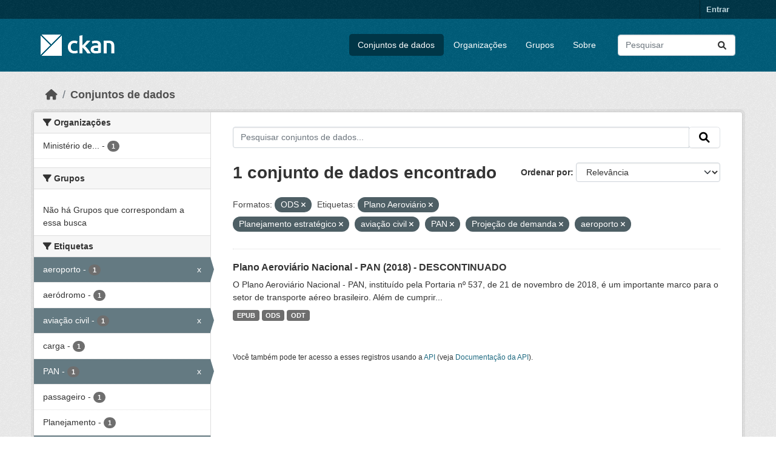

--- FILE ---
content_type: text/html; charset=utf-8
request_url: https://dados.transportes.gov.br/dataset?res_format=ODS&tags=Plano+Aerovi%C3%A1rio&tags=Planejamento+estrat%C3%A9gico&tags=avia%C3%A7%C3%A3o+civil&tags=PAN&tags=Proje%C3%A7%C3%A3o+de+demanda&_tags_limit=0&tags=aeroporto
body_size: 7321
content:
<!DOCTYPE html>
<!--[if IE 9]> <html lang="pt_BR" class="ie9"> <![endif]-->
<!--[if gt IE 8]><!--> <html lang="pt_BR"  > <!--<![endif]-->
  <head>
    <meta charset="utf-8" />
      <meta name="csrf_field_name" content="_csrf_token" />
      <meta name="_csrf_token" content="IjhjMGI1YmRmN2VkYmMzMDhmYjg3YjFlZGJiODE3YWMxMWJjYjE0OTYi.aXSa-A.0oo0I5WfDHAtk7bnzH--GR1Eyew" />

      <meta name="generator" content="ckan 2.10.4" />
      <meta name="viewport" content="width=device-width, initial-scale=1.0">
    <title>Conjunto de dados - Ministério da Infraestrutura</title>

    
    <link rel="shortcut icon" href="/base/images/ckan.ico" />
    
  
      
      
      
    
  


    
      
      
    

    
    <link href="/webassets/base/1c87a999_main.css" rel="stylesheet"/>
<link href="/webassets/ckanext-activity/6ac15be0_activity.css" rel="stylesheet"/>
    
  </head>

  
  <body data-site-root="https://dados.transportes.gov.br/" data-locale-root="https://dados.transportes.gov.br/" >

    
    <div class="visually-hidden-focusable"><a href="#content">Skip to main content</a></div>
  

  
    

 
<div class="account-masthead">
  <div class="container">
     
    <nav class="account not-authed" aria-label="Account">
      <ul class="list-unstyled">
        
        <li><a href="/user/login">Entrar</a></li>
         
      </ul>
    </nav>
     
  </div>
</div>

<header class="masthead">
  <div class="container">
      
    <nav class="navbar navbar-expand-lg navbar-light">
      <hgroup class="header-image navbar-left">

      
      
      <a class="logo" href="/">
        <img src="/base/images/ckan-logo.png" alt="Ministério da Infraestrutura"
          title="Ministério da Infraestrutura" />
      </a>
      
      

       </hgroup>
      <button class="navbar-toggler" type="button" data-bs-toggle="collapse" data-bs-target="#main-navigation-toggle"
        aria-controls="main-navigation-toggle" aria-expanded="false" aria-label="Toggle navigation">
        <span class="fa fa-bars text-white"></span>
      </button>

      <div class="main-navbar collapse navbar-collapse" id="main-navigation-toggle">
        <ul class="navbar-nav ms-auto mb-2 mb-lg-0">
          
            
              
              

		          <li class="active"><a href="/dataset/">Conjuntos de dados</a></li><li><a href="/organization/">Organizações</a></li><li><a href="/group/">Grupos</a></li><li><a href="/about">Sobre</a></li>
	          
          </ul>

      
      
          <form class="d-flex site-search" action="/dataset/" method="get">
              <label class="d-none" for="field-sitewide-search">Search Datasets...</label>
              <input id="field-sitewide-search" class="form-control me-2"  type="text" name="q" placeholder="Pesquisar" aria-label="Pesquisar conjuntos de dados..."/>
              <button class="btn" type="submit" aria-label="Submit"><i class="fa fa-search"></i></button>
          </form>
      
      </div>
    </nav>
  </div>
</header>

  
    <div class="main">
      <div id="content" class="container">
        
          
            <div class="flash-messages">
              
                
              
            </div>
          

          
            <div class="toolbar" role="navigation" aria-label="Breadcrumb">
              
                
                  <ol class="breadcrumb">
                    
<li class="home"><a href="/" aria-label="Início"><i class="fa fa-home"></i><span> Início</span></a></li>
                    
  <li class="active"><a href="/dataset/">Conjuntos de dados</a></li>

                  </ol>
                
              
            </div>
          

          <div class="row wrapper">
            
            
            

            
              <aside class="secondary col-md-3">
                
                
  <div class="filters">
    <div>
      
        

    
    
	
	    
		<section class="module module-narrow module-shallow">
		    
			<h2 class="module-heading">
			    <i class="fa fa-filter"></i>
			    Organizações
			</h2>
		    
		    
			
			    
				<nav aria-label="Organizações">
				    <ul class="list-unstyled nav nav-simple nav-facet">
					
					    
					    
					    
					    
					    <li class="nav-item ">
						<a href="/dataset/?res_format=ODS&amp;tags=Plano+Aerovi%C3%A1rio&amp;tags=Planejamento+estrat%C3%A9gico&amp;tags=avia%C3%A7%C3%A3o+civil&amp;tags=PAN&amp;tags=Proje%C3%A7%C3%A3o+de+demanda&amp;tags=aeroporto&amp;_tags_limit=0&amp;organization=mpor" title="Ministério de Portos e Aeroportos">
						    <span class="item-label">Ministério de...</span>
						    <span class="hidden separator"> - </span>
						    <span class="item-count badge">1</span>
							
						</a>
					    </li>
					
				    </ul>
				</nav>

				<p class="module-footer">
				    
					
				    
				</p>
			    
			
		    
		</section>
	    
	
    

      
        

    
    
	
	    
		<section class="module module-narrow module-shallow">
		    
			<h2 class="module-heading">
			    <i class="fa fa-filter"></i>
			    Grupos
			</h2>
		    
		    
			
			    
				<p class="module-content empty">Não há Grupos que correspondam a essa busca</p>
			    
			
		    
		</section>
	    
	
    

      
        

    
    
	
	    
		<section class="module module-narrow module-shallow">
		    
			<h2 class="module-heading">
			    <i class="fa fa-filter"></i>
			    Etiquetas
			</h2>
		    
		    
			
			    
				<nav aria-label="Etiquetas">
				    <ul class="list-unstyled nav nav-simple nav-facet">
					
					    
					    
					    
					    
					    <li class="nav-item  active">
						<a href="/dataset/?res_format=ODS&amp;tags=Plano+Aerovi%C3%A1rio&amp;tags=Planejamento+estrat%C3%A9gico&amp;tags=avia%C3%A7%C3%A3o+civil&amp;tags=PAN&amp;tags=Proje%C3%A7%C3%A3o+de+demanda&amp;_tags_limit=0" title="">
						    <span class="item-label">aeroporto</span>
						    <span class="hidden separator"> - </span>
						    <span class="item-count badge">1</span>
							<span class="facet-close">x</span>
						</a>
					    </li>
					
					    
					    
					    
					    
					    <li class="nav-item ">
						<a href="/dataset/?res_format=ODS&amp;tags=Plano+Aerovi%C3%A1rio&amp;tags=Planejamento+estrat%C3%A9gico&amp;tags=avia%C3%A7%C3%A3o+civil&amp;tags=PAN&amp;tags=Proje%C3%A7%C3%A3o+de+demanda&amp;tags=aeroporto&amp;_tags_limit=0&amp;tags=aer%C3%B3dromo" title="">
						    <span class="item-label">aeródromo</span>
						    <span class="hidden separator"> - </span>
						    <span class="item-count badge">1</span>
							
						</a>
					    </li>
					
					    
					    
					    
					    
					    <li class="nav-item  active">
						<a href="/dataset/?res_format=ODS&amp;tags=Plano+Aerovi%C3%A1rio&amp;tags=Planejamento+estrat%C3%A9gico&amp;tags=PAN&amp;tags=Proje%C3%A7%C3%A3o+de+demanda&amp;tags=aeroporto&amp;_tags_limit=0" title="">
						    <span class="item-label">aviação civil</span>
						    <span class="hidden separator"> - </span>
						    <span class="item-count badge">1</span>
							<span class="facet-close">x</span>
						</a>
					    </li>
					
					    
					    
					    
					    
					    <li class="nav-item ">
						<a href="/dataset/?res_format=ODS&amp;tags=Plano+Aerovi%C3%A1rio&amp;tags=Planejamento+estrat%C3%A9gico&amp;tags=avia%C3%A7%C3%A3o+civil&amp;tags=PAN&amp;tags=Proje%C3%A7%C3%A3o+de+demanda&amp;tags=aeroporto&amp;_tags_limit=0&amp;tags=carga" title="">
						    <span class="item-label">carga</span>
						    <span class="hidden separator"> - </span>
						    <span class="item-count badge">1</span>
							
						</a>
					    </li>
					
					    
					    
					    
					    
					    <li class="nav-item  active">
						<a href="/dataset/?res_format=ODS&amp;tags=Plano+Aerovi%C3%A1rio&amp;tags=Planejamento+estrat%C3%A9gico&amp;tags=avia%C3%A7%C3%A3o+civil&amp;tags=Proje%C3%A7%C3%A3o+de+demanda&amp;tags=aeroporto&amp;_tags_limit=0" title="">
						    <span class="item-label">PAN</span>
						    <span class="hidden separator"> - </span>
						    <span class="item-count badge">1</span>
							<span class="facet-close">x</span>
						</a>
					    </li>
					
					    
					    
					    
					    
					    <li class="nav-item ">
						<a href="/dataset/?res_format=ODS&amp;tags=Plano+Aerovi%C3%A1rio&amp;tags=Planejamento+estrat%C3%A9gico&amp;tags=avia%C3%A7%C3%A3o+civil&amp;tags=PAN&amp;tags=Proje%C3%A7%C3%A3o+de+demanda&amp;tags=aeroporto&amp;_tags_limit=0&amp;tags=passageiro" title="">
						    <span class="item-label">passageiro</span>
						    <span class="hidden separator"> - </span>
						    <span class="item-count badge">1</span>
							
						</a>
					    </li>
					
					    
					    
					    
					    
					    <li class="nav-item ">
						<a href="/dataset/?res_format=ODS&amp;tags=Plano+Aerovi%C3%A1rio&amp;tags=Planejamento+estrat%C3%A9gico&amp;tags=avia%C3%A7%C3%A3o+civil&amp;tags=PAN&amp;tags=Proje%C3%A7%C3%A3o+de+demanda&amp;tags=aeroporto&amp;_tags_limit=0&amp;tags=Planejamento" title="">
						    <span class="item-label">Planejamento</span>
						    <span class="hidden separator"> - </span>
						    <span class="item-count badge">1</span>
							
						</a>
					    </li>
					
					    
					    
					    
					    
					    <li class="nav-item  active">
						<a href="/dataset/?res_format=ODS&amp;tags=Plano+Aerovi%C3%A1rio&amp;tags=avia%C3%A7%C3%A3o+civil&amp;tags=PAN&amp;tags=Proje%C3%A7%C3%A3o+de+demanda&amp;tags=aeroporto&amp;_tags_limit=0" title="">
						    <span class="item-label">Planejamento estratégico</span>
						    <span class="hidden separator"> - </span>
						    <span class="item-count badge">1</span>
							<span class="facet-close">x</span>
						</a>
					    </li>
					
					    
					    
					    
					    
					    <li class="nav-item  active">
						<a href="/dataset/?res_format=ODS&amp;tags=Planejamento+estrat%C3%A9gico&amp;tags=avia%C3%A7%C3%A3o+civil&amp;tags=PAN&amp;tags=Proje%C3%A7%C3%A3o+de+demanda&amp;tags=aeroporto&amp;_tags_limit=0" title="">
						    <span class="item-label">Plano Aeroviário</span>
						    <span class="hidden separator"> - </span>
						    <span class="item-count badge">1</span>
							<span class="facet-close">x</span>
						</a>
					    </li>
					
					    
					    
					    
					    
					    <li class="nav-item ">
						<a href="/dataset/?res_format=ODS&amp;tags=Plano+Aerovi%C3%A1rio&amp;tags=Planejamento+estrat%C3%A9gico&amp;tags=avia%C3%A7%C3%A3o+civil&amp;tags=PAN&amp;tags=Proje%C3%A7%C3%A3o+de+demanda&amp;tags=aeroporto&amp;_tags_limit=0&amp;tags=Plano+Aerovi%C3%A1rio+Nacional" title="">
						    <span class="item-label">Plano Aeroviário Nacional</span>
						    <span class="hidden separator"> - </span>
						    <span class="item-count badge">1</span>
							
						</a>
					    </li>
					
					    
					    
					    
					    
					    <li class="nav-item  active">
						<a href="/dataset/?res_format=ODS&amp;tags=Plano+Aerovi%C3%A1rio&amp;tags=Planejamento+estrat%C3%A9gico&amp;tags=avia%C3%A7%C3%A3o+civil&amp;tags=PAN&amp;tags=aeroporto&amp;_tags_limit=0" title="">
						    <span class="item-label">Projeção de demanda</span>
						    <span class="hidden separator"> - </span>
						    <span class="item-count badge">1</span>
							<span class="facet-close">x</span>
						</a>
					    </li>
					
				    </ul>
				</nav>

				<p class="module-footer">
				    
					<a href="/dataset/?res_format=ODS&amp;tags=Plano+Aerovi%C3%A1rio&amp;tags=Planejamento+estrat%C3%A9gico&amp;tags=avia%C3%A7%C3%A3o+civil&amp;tags=PAN&amp;tags=Proje%C3%A7%C3%A3o+de+demanda&amp;tags=aeroporto" class="read-more">Mostrar somente Etiquetas popular</a>
				    
				</p>
			    
			
		    
		</section>
	    
	
    

      
        

    
    
	
	    
		<section class="module module-narrow module-shallow">
		    
			<h2 class="module-heading">
			    <i class="fa fa-filter"></i>
			    Formatos
			</h2>
		    
		    
			
			    
				<nav aria-label="Formatos">
				    <ul class="list-unstyled nav nav-simple nav-facet">
					
					    
					    
					    
					    
					    <li class="nav-item ">
						<a href="/dataset/?res_format=ODS&amp;tags=Plano+Aerovi%C3%A1rio&amp;tags=Planejamento+estrat%C3%A9gico&amp;tags=avia%C3%A7%C3%A3o+civil&amp;tags=PAN&amp;tags=Proje%C3%A7%C3%A3o+de+demanda&amp;tags=aeroporto&amp;_tags_limit=0&amp;res_format=EPUB" title="">
						    <span class="item-label">EPUB</span>
						    <span class="hidden separator"> - </span>
						    <span class="item-count badge">1</span>
							
						</a>
					    </li>
					
					    
					    
					    
					    
					    <li class="nav-item  active">
						<a href="/dataset/?tags=Plano+Aerovi%C3%A1rio&amp;tags=Planejamento+estrat%C3%A9gico&amp;tags=avia%C3%A7%C3%A3o+civil&amp;tags=PAN&amp;tags=Proje%C3%A7%C3%A3o+de+demanda&amp;tags=aeroporto&amp;_tags_limit=0" title="">
						    <span class="item-label">ODS</span>
						    <span class="hidden separator"> - </span>
						    <span class="item-count badge">1</span>
							<span class="facet-close">x</span>
						</a>
					    </li>
					
					    
					    
					    
					    
					    <li class="nav-item ">
						<a href="/dataset/?res_format=ODS&amp;tags=Plano+Aerovi%C3%A1rio&amp;tags=Planejamento+estrat%C3%A9gico&amp;tags=avia%C3%A7%C3%A3o+civil&amp;tags=PAN&amp;tags=Proje%C3%A7%C3%A3o+de+demanda&amp;tags=aeroporto&amp;_tags_limit=0&amp;res_format=ODT" title="">
						    <span class="item-label">ODT</span>
						    <span class="hidden separator"> - </span>
						    <span class="item-count badge">1</span>
							
						</a>
					    </li>
					
				    </ul>
				</nav>

				<p class="module-footer">
				    
					
				    
				</p>
			    
			
		    
		</section>
	    
	
    

      
        

    
    
	
	    
		<section class="module module-narrow module-shallow">
		    
			<h2 class="module-heading">
			    <i class="fa fa-filter"></i>
			    Licenças
			</h2>
		    
		    
			
			    
				<nav aria-label="Licenças">
				    <ul class="list-unstyled nav nav-simple nav-facet">
					
					    
					    
					    
					    
					    <li class="nav-item ">
						<a href="/dataset/?res_format=ODS&amp;tags=Plano+Aerovi%C3%A1rio&amp;tags=Planejamento+estrat%C3%A9gico&amp;tags=avia%C3%A7%C3%A3o+civil&amp;tags=PAN&amp;tags=Proje%C3%A7%C3%A3o+de+demanda&amp;tags=aeroporto&amp;_tags_limit=0&amp;license_id=other-pd" title="">
						    <span class="item-label">Outra (Domínio Público)</span>
						    <span class="hidden separator"> - </span>
						    <span class="item-count badge">1</span>
							
						</a>
					    </li>
					
				    </ul>
				</nav>

				<p class="module-footer">
				    
					
				    
				</p>
			    
			
		    
		</section>
	    
	
    

      
    </div>
    <a class="close no-text hide-filters"><i class="fa fa-times-circle"></i><span class="text">close</span></a>
  </div>

              </aside>
            

            
              <div class="primary col-md-9 col-xs-12" role="main">
                
                
  <section class="module">
    <div class="module-content">
      
        
      
      
        
        
        







<form id="dataset-search-form" class="search-form" method="get" data-module="select-switch">

  
    <div class="input-group search-input-group">
      <input aria-label="Pesquisar conjuntos de dados..." id="field-giant-search" type="text" class="form-control input-lg" name="q" value="" autocomplete="off" placeholder="Pesquisar conjuntos de dados...">
      
      <span class="input-group-btn">
        <button class="btn btn-default btn-lg" type="submit" value="search" aria-label="Submit">
          <i class="fa fa-search"></i>
        </button>
      </span>
      
    </div>
  

  
    <span>






<input type="hidden" name="res_format" value="ODS" />





<input type="hidden" name="tags" value="Plano Aeroviário" />





<input type="hidden" name="tags" value="Planejamento estratégico" />





<input type="hidden" name="tags" value="aviação civil" />





<input type="hidden" name="tags" value="PAN" />





<input type="hidden" name="tags" value="Projeção de demanda" />





<input type="hidden" name="tags" value="aeroporto" />



</span>
  

  
    
      <div class="form-group control-order-by">
        <label for="field-order-by">Ordenar por</label>
        <select id="field-order-by" name="sort" class="form-control form-select">
          
            
              <option value="score desc, metadata_modified desc" selected="selected">Relevância</option>
            
          
            
              <option value="title_string asc">Nome Crescente</option>
            
          
            
              <option value="title_string desc">Nome Descrescente</option>
            
          
            
              <option value="metadata_modified desc">Modificada pela última vez</option>
            
          
            
          
        </select>
        
        <button class="btn btn-default js-hide" type="submit">Ir</button>
        
      </div>
    
  

  
    
      <h1>

  
  
  
  

1 conjunto de dados encontrado</h1>
    
  

  
    
      <p class="filter-list">
        
          
          <span class="facet">Formatos:</span>
          
            <span class="filtered pill">ODS
              <a href="/dataset/?tags=Plano+Aerovi%C3%A1rio&amp;tags=Planejamento+estrat%C3%A9gico&amp;tags=avia%C3%A7%C3%A3o+civil&amp;tags=PAN&amp;tags=Proje%C3%A7%C3%A3o+de+demanda&amp;tags=aeroporto&amp;_tags_limit=0" class="remove" title="Remover"><i class="fa fa-times"></i></a>
            </span>
          
        
          
          <span class="facet">Etiquetas:</span>
          
            <span class="filtered pill">Plano Aeroviário
              <a href="/dataset/?res_format=ODS&amp;tags=Planejamento+estrat%C3%A9gico&amp;tags=avia%C3%A7%C3%A3o+civil&amp;tags=PAN&amp;tags=Proje%C3%A7%C3%A3o+de+demanda&amp;tags=aeroporto&amp;_tags_limit=0" class="remove" title="Remover"><i class="fa fa-times"></i></a>
            </span>
          
            <span class="filtered pill">Planejamento estratégico
              <a href="/dataset/?res_format=ODS&amp;tags=Plano+Aerovi%C3%A1rio&amp;tags=avia%C3%A7%C3%A3o+civil&amp;tags=PAN&amp;tags=Proje%C3%A7%C3%A3o+de+demanda&amp;tags=aeroporto&amp;_tags_limit=0" class="remove" title="Remover"><i class="fa fa-times"></i></a>
            </span>
          
            <span class="filtered pill">aviação civil
              <a href="/dataset/?res_format=ODS&amp;tags=Plano+Aerovi%C3%A1rio&amp;tags=Planejamento+estrat%C3%A9gico&amp;tags=PAN&amp;tags=Proje%C3%A7%C3%A3o+de+demanda&amp;tags=aeroporto&amp;_tags_limit=0" class="remove" title="Remover"><i class="fa fa-times"></i></a>
            </span>
          
            <span class="filtered pill">PAN
              <a href="/dataset/?res_format=ODS&amp;tags=Plano+Aerovi%C3%A1rio&amp;tags=Planejamento+estrat%C3%A9gico&amp;tags=avia%C3%A7%C3%A3o+civil&amp;tags=Proje%C3%A7%C3%A3o+de+demanda&amp;tags=aeroporto&amp;_tags_limit=0" class="remove" title="Remover"><i class="fa fa-times"></i></a>
            </span>
          
            <span class="filtered pill">Projeção de demanda
              <a href="/dataset/?res_format=ODS&amp;tags=Plano+Aerovi%C3%A1rio&amp;tags=Planejamento+estrat%C3%A9gico&amp;tags=avia%C3%A7%C3%A3o+civil&amp;tags=PAN&amp;tags=aeroporto&amp;_tags_limit=0" class="remove" title="Remover"><i class="fa fa-times"></i></a>
            </span>
          
            <span class="filtered pill">aeroporto
              <a href="/dataset/?res_format=ODS&amp;tags=Plano+Aerovi%C3%A1rio&amp;tags=Planejamento+estrat%C3%A9gico&amp;tags=avia%C3%A7%C3%A3o+civil&amp;tags=PAN&amp;tags=Proje%C3%A7%C3%A3o+de+demanda&amp;_tags_limit=0" class="remove" title="Remover"><i class="fa fa-times"></i></a>
            </span>
          
        
      </p>
      <a class="show-filters btn btn-default">Filtrar Resultados</a>
    
  

</form>




      
      
        

  
    <ul class="dataset-list list-unstyled">
    	
	      
	        




  <li class="dataset-item">
    
      <div class="dataset-content">
        
          <h2 class="dataset-heading">
            
              
            
            
    <a href="/dataset/plano-aeroviario-nacional-pan-2018" title="Plano Aeroviário Nacional - PAN (2018) - DESCONTINUADO">
      Plano Aeroviário Nacional - PAN (2018) - DESCONTINUADO
    </a>
            
            
              
              
            
          </h2>
        
        
          
            <div>O Plano Aeroviário Nacional - PAN, instituído pela Portaria nº 537, de 21 de novembro de 2018, é um importante marco para o setor de transporte aéreo brasileiro. Além de cumprir...</div>
          
        
      </div>
      
        
          
            <ul class="dataset-resources list-unstyled">
              
                
                <li>
                  <a href="/dataset/plano-aeroviario-nacional-pan-2018" class="badge badge-default" data-format="epub">EPUB</a>
                </li>
                
                <li>
                  <a href="/dataset/plano-aeroviario-nacional-pan-2018" class="badge badge-default" data-format="ods">ODS</a>
                </li>
                
                <li>
                  <a href="/dataset/plano-aeroviario-nacional-pan-2018" class="badge badge-default" data-format="odt">ODT</a>
                </li>
                
              
            </ul>
          
        
      
    
  </li>

	      
	    
    </ul>
  

      
    </div>

    
      
    
  </section>

  
    <section class="module">
      <div class="module-content">
        
          <small>
            
            
            
           Você também pode ter acesso a esses registros usando a <a href="/api/3">API</a> (veja <a href="http://docs.ckan.org/en/2.10/api/">Documentação da API</a>). 
          </small>
        
      </div>
    </section>
  

              </div>
            
          </div>
        
      </div>
    </div>
  
    <footer class="site-footer">
  <div class="container">
    
    <div class="row">
      <div class="col-md-8 footer-links">
        
          <ul class="list-unstyled">
            
              <li><a href="/about">Sobre Ministério da Infraestrutura</a></li>
            
          </ul>
          <ul class="list-unstyled">
            
              
              <li><a href="http://docs.ckan.org/en/2.10/api/">API do CKAN</a></li>
              <li><a href="http://www.ckan.org/">Associação CKAN</a></li>
              <li><a href="http://www.opendefinition.org/okd/"><img src="/base/images/od_80x15_blue.png" alt="Open Data"></a></li>
            
          </ul>
        
      </div>
      <div class="col-md-4 attribution">
        
          <p><strong>Impulsionado por</strong> <a class="hide-text ckan-footer-logo" href="http://ckan.org">CKAN</a></p>
        
        
          
<form class="lang-select" action="/util/redirect" data-module="select-switch" method="POST">
  
<input type="hidden" name="_csrf_token" value="IjhjMGI1YmRmN2VkYmMzMDhmYjg3YjFlZGJiODE3YWMxMWJjYjE0OTYi.aXSa-A.0oo0I5WfDHAtk7bnzH--GR1Eyew"/> 
  <div class="form-group">
    <label for="field-lang-select">Idioma</label>
    <select id="field-lang-select" name="url" data-module="autocomplete" data-module-dropdown-class="lang-dropdown" data-module-container-class="lang-container">
      
        <option value="/pt_BR/dataset?res_format=ODS&amp;tags=Plano+Aerovi%C3%A1rio&amp;tags=Planejamento+estrat%C3%A9gico&amp;tags=avia%C3%A7%C3%A3o+civil&amp;tags=PAN&amp;tags=Proje%C3%A7%C3%A3o+de+demanda&amp;_tags_limit=0&amp;tags=aeroporto" selected="selected">
          português (Brasil)
        </option>
      
        <option value="/en/dataset?res_format=ODS&amp;tags=Plano+Aerovi%C3%A1rio&amp;tags=Planejamento+estrat%C3%A9gico&amp;tags=avia%C3%A7%C3%A3o+civil&amp;tags=PAN&amp;tags=Proje%C3%A7%C3%A3o+de+demanda&amp;_tags_limit=0&amp;tags=aeroporto" >
          English
        </option>
      
        <option value="/es/dataset?res_format=ODS&amp;tags=Plano+Aerovi%C3%A1rio&amp;tags=Planejamento+estrat%C3%A9gico&amp;tags=avia%C3%A7%C3%A3o+civil&amp;tags=PAN&amp;tags=Proje%C3%A7%C3%A3o+de+demanda&amp;_tags_limit=0&amp;tags=aeroporto" >
          español
        </option>
      
        <option value="/fr/dataset?res_format=ODS&amp;tags=Plano+Aerovi%C3%A1rio&amp;tags=Planejamento+estrat%C3%A9gico&amp;tags=avia%C3%A7%C3%A3o+civil&amp;tags=PAN&amp;tags=Proje%C3%A7%C3%A3o+de+demanda&amp;_tags_limit=0&amp;tags=aeroporto" >
          français
        </option>
      
        <option value="/ro/dataset?res_format=ODS&amp;tags=Plano+Aerovi%C3%A1rio&amp;tags=Planejamento+estrat%C3%A9gico&amp;tags=avia%C3%A7%C3%A3o+civil&amp;tags=PAN&amp;tags=Proje%C3%A7%C3%A3o+de+demanda&amp;_tags_limit=0&amp;tags=aeroporto" >
          română
        </option>
      
        <option value="/sq/dataset?res_format=ODS&amp;tags=Plano+Aerovi%C3%A1rio&amp;tags=Planejamento+estrat%C3%A9gico&amp;tags=avia%C3%A7%C3%A3o+civil&amp;tags=PAN&amp;tags=Proje%C3%A7%C3%A3o+de+demanda&amp;_tags_limit=0&amp;tags=aeroporto" >
          shqip
        </option>
      
        <option value="/bs/dataset?res_format=ODS&amp;tags=Plano+Aerovi%C3%A1rio&amp;tags=Planejamento+estrat%C3%A9gico&amp;tags=avia%C3%A7%C3%A3o+civil&amp;tags=PAN&amp;tags=Proje%C3%A7%C3%A3o+de+demanda&amp;_tags_limit=0&amp;tags=aeroporto" >
          bosanski
        </option>
      
        <option value="/gl/dataset?res_format=ODS&amp;tags=Plano+Aerovi%C3%A1rio&amp;tags=Planejamento+estrat%C3%A9gico&amp;tags=avia%C3%A7%C3%A3o+civil&amp;tags=PAN&amp;tags=Proje%C3%A7%C3%A3o+de+demanda&amp;_tags_limit=0&amp;tags=aeroporto" >
          galego
        </option>
      
        <option value="/pt_PT/dataset?res_format=ODS&amp;tags=Plano+Aerovi%C3%A1rio&amp;tags=Planejamento+estrat%C3%A9gico&amp;tags=avia%C3%A7%C3%A3o+civil&amp;tags=PAN&amp;tags=Proje%C3%A7%C3%A3o+de+demanda&amp;_tags_limit=0&amp;tags=aeroporto" >
          português (Portugal)
        </option>
      
        <option value="/zh_Hans_CN/dataset?res_format=ODS&amp;tags=Plano+Aerovi%C3%A1rio&amp;tags=Planejamento+estrat%C3%A9gico&amp;tags=avia%C3%A7%C3%A3o+civil&amp;tags=PAN&amp;tags=Proje%C3%A7%C3%A3o+de+demanda&amp;_tags_limit=0&amp;tags=aeroporto" >
          中文 (简体, 中国)
        </option>
      
        <option value="/id/dataset?res_format=ODS&amp;tags=Plano+Aerovi%C3%A1rio&amp;tags=Planejamento+estrat%C3%A9gico&amp;tags=avia%C3%A7%C3%A3o+civil&amp;tags=PAN&amp;tags=Proje%C3%A7%C3%A3o+de+demanda&amp;_tags_limit=0&amp;tags=aeroporto" >
          Indonesia
        </option>
      
        <option value="/eu/dataset?res_format=ODS&amp;tags=Plano+Aerovi%C3%A1rio&amp;tags=Planejamento+estrat%C3%A9gico&amp;tags=avia%C3%A7%C3%A3o+civil&amp;tags=PAN&amp;tags=Proje%C3%A7%C3%A3o+de+demanda&amp;_tags_limit=0&amp;tags=aeroporto" >
          euskara
        </option>
      
        <option value="/mk/dataset?res_format=ODS&amp;tags=Plano+Aerovi%C3%A1rio&amp;tags=Planejamento+estrat%C3%A9gico&amp;tags=avia%C3%A7%C3%A3o+civil&amp;tags=PAN&amp;tags=Proje%C3%A7%C3%A3o+de+demanda&amp;_tags_limit=0&amp;tags=aeroporto" >
          македонски
        </option>
      
        <option value="/zh_Hant_TW/dataset?res_format=ODS&amp;tags=Plano+Aerovi%C3%A1rio&amp;tags=Planejamento+estrat%C3%A9gico&amp;tags=avia%C3%A7%C3%A3o+civil&amp;tags=PAN&amp;tags=Proje%C3%A7%C3%A3o+de+demanda&amp;_tags_limit=0&amp;tags=aeroporto" >
          中文 (繁體, 台灣)
        </option>
      
        <option value="/fa_IR/dataset?res_format=ODS&amp;tags=Plano+Aerovi%C3%A1rio&amp;tags=Planejamento+estrat%C3%A9gico&amp;tags=avia%C3%A7%C3%A3o+civil&amp;tags=PAN&amp;tags=Proje%C3%A7%C3%A3o+de+demanda&amp;_tags_limit=0&amp;tags=aeroporto" >
          فارسی (ایران)
        </option>
      
        <option value="/vi/dataset?res_format=ODS&amp;tags=Plano+Aerovi%C3%A1rio&amp;tags=Planejamento+estrat%C3%A9gico&amp;tags=avia%C3%A7%C3%A3o+civil&amp;tags=PAN&amp;tags=Proje%C3%A7%C3%A3o+de+demanda&amp;_tags_limit=0&amp;tags=aeroporto" >
          Tiếng Việt
        </option>
      
        <option value="/da_DK/dataset?res_format=ODS&amp;tags=Plano+Aerovi%C3%A1rio&amp;tags=Planejamento+estrat%C3%A9gico&amp;tags=avia%C3%A7%C3%A3o+civil&amp;tags=PAN&amp;tags=Proje%C3%A7%C3%A3o+de+demanda&amp;_tags_limit=0&amp;tags=aeroporto" >
          dansk (Danmark)
        </option>
      
        <option value="/lt/dataset?res_format=ODS&amp;tags=Plano+Aerovi%C3%A1rio&amp;tags=Planejamento+estrat%C3%A9gico&amp;tags=avia%C3%A7%C3%A3o+civil&amp;tags=PAN&amp;tags=Proje%C3%A7%C3%A3o+de+demanda&amp;_tags_limit=0&amp;tags=aeroporto" >
          lietuvių
        </option>
      
        <option value="/mn_MN/dataset?res_format=ODS&amp;tags=Plano+Aerovi%C3%A1rio&amp;tags=Planejamento+estrat%C3%A9gico&amp;tags=avia%C3%A7%C3%A3o+civil&amp;tags=PAN&amp;tags=Proje%C3%A7%C3%A3o+de+demanda&amp;_tags_limit=0&amp;tags=aeroporto" >
          монгол (Монгол)
        </option>
      
        <option value="/cs_CZ/dataset?res_format=ODS&amp;tags=Plano+Aerovi%C3%A1rio&amp;tags=Planejamento+estrat%C3%A9gico&amp;tags=avia%C3%A7%C3%A3o+civil&amp;tags=PAN&amp;tags=Proje%C3%A7%C3%A3o+de+demanda&amp;_tags_limit=0&amp;tags=aeroporto" >
          čeština (Česko)
        </option>
      
        <option value="/sk/dataset?res_format=ODS&amp;tags=Plano+Aerovi%C3%A1rio&amp;tags=Planejamento+estrat%C3%A9gico&amp;tags=avia%C3%A7%C3%A3o+civil&amp;tags=PAN&amp;tags=Proje%C3%A7%C3%A3o+de+demanda&amp;_tags_limit=0&amp;tags=aeroporto" >
          slovenčina
        </option>
      
        <option value="/sv/dataset?res_format=ODS&amp;tags=Plano+Aerovi%C3%A1rio&amp;tags=Planejamento+estrat%C3%A9gico&amp;tags=avia%C3%A7%C3%A3o+civil&amp;tags=PAN&amp;tags=Proje%C3%A7%C3%A3o+de+demanda&amp;_tags_limit=0&amp;tags=aeroporto" >
          svenska
        </option>
      
        <option value="/en_AU/dataset?res_format=ODS&amp;tags=Plano+Aerovi%C3%A1rio&amp;tags=Planejamento+estrat%C3%A9gico&amp;tags=avia%C3%A7%C3%A3o+civil&amp;tags=PAN&amp;tags=Proje%C3%A7%C3%A3o+de+demanda&amp;_tags_limit=0&amp;tags=aeroporto" >
          English (Australia)
        </option>
      
        <option value="/hu/dataset?res_format=ODS&amp;tags=Plano+Aerovi%C3%A1rio&amp;tags=Planejamento+estrat%C3%A9gico&amp;tags=avia%C3%A7%C3%A3o+civil&amp;tags=PAN&amp;tags=Proje%C3%A7%C3%A3o+de+demanda&amp;_tags_limit=0&amp;tags=aeroporto" >
          magyar
        </option>
      
        <option value="/pl/dataset?res_format=ODS&amp;tags=Plano+Aerovi%C3%A1rio&amp;tags=Planejamento+estrat%C3%A9gico&amp;tags=avia%C3%A7%C3%A3o+civil&amp;tags=PAN&amp;tags=Proje%C3%A7%C3%A3o+de+demanda&amp;_tags_limit=0&amp;tags=aeroporto" >
          polski
        </option>
      
        <option value="/nb_NO/dataset?res_format=ODS&amp;tags=Plano+Aerovi%C3%A1rio&amp;tags=Planejamento+estrat%C3%A9gico&amp;tags=avia%C3%A7%C3%A3o+civil&amp;tags=PAN&amp;tags=Proje%C3%A7%C3%A3o+de+demanda&amp;_tags_limit=0&amp;tags=aeroporto" >
          norsk bokmål (Norge)
        </option>
      
        <option value="/no/dataset?res_format=ODS&amp;tags=Plano+Aerovi%C3%A1rio&amp;tags=Planejamento+estrat%C3%A9gico&amp;tags=avia%C3%A7%C3%A3o+civil&amp;tags=PAN&amp;tags=Proje%C3%A7%C3%A3o+de+demanda&amp;_tags_limit=0&amp;tags=aeroporto" >
          norsk
        </option>
      
        <option value="/uk_UA/dataset?res_format=ODS&amp;tags=Plano+Aerovi%C3%A1rio&amp;tags=Planejamento+estrat%C3%A9gico&amp;tags=avia%C3%A7%C3%A3o+civil&amp;tags=PAN&amp;tags=Proje%C3%A7%C3%A3o+de+demanda&amp;_tags_limit=0&amp;tags=aeroporto" >
          українська (Україна)
        </option>
      
        <option value="/sr_Latn/dataset?res_format=ODS&amp;tags=Plano+Aerovi%C3%A1rio&amp;tags=Planejamento+estrat%C3%A9gico&amp;tags=avia%C3%A7%C3%A3o+civil&amp;tags=PAN&amp;tags=Proje%C3%A7%C3%A3o+de+demanda&amp;_tags_limit=0&amp;tags=aeroporto" >
          srpski (latinica)
        </option>
      
        <option value="/he/dataset?res_format=ODS&amp;tags=Plano+Aerovi%C3%A1rio&amp;tags=Planejamento+estrat%C3%A9gico&amp;tags=avia%C3%A7%C3%A3o+civil&amp;tags=PAN&amp;tags=Proje%C3%A7%C3%A3o+de+demanda&amp;_tags_limit=0&amp;tags=aeroporto" >
          עברית
        </option>
      
        <option value="/km/dataset?res_format=ODS&amp;tags=Plano+Aerovi%C3%A1rio&amp;tags=Planejamento+estrat%C3%A9gico&amp;tags=avia%C3%A7%C3%A3o+civil&amp;tags=PAN&amp;tags=Proje%C3%A7%C3%A3o+de+demanda&amp;_tags_limit=0&amp;tags=aeroporto" >
          ខ្មែរ
        </option>
      
        <option value="/lv/dataset?res_format=ODS&amp;tags=Plano+Aerovi%C3%A1rio&amp;tags=Planejamento+estrat%C3%A9gico&amp;tags=avia%C3%A7%C3%A3o+civil&amp;tags=PAN&amp;tags=Proje%C3%A7%C3%A3o+de+demanda&amp;_tags_limit=0&amp;tags=aeroporto" >
          latviešu
        </option>
      
        <option value="/el/dataset?res_format=ODS&amp;tags=Plano+Aerovi%C3%A1rio&amp;tags=Planejamento+estrat%C3%A9gico&amp;tags=avia%C3%A7%C3%A3o+civil&amp;tags=PAN&amp;tags=Proje%C3%A7%C3%A3o+de+demanda&amp;_tags_limit=0&amp;tags=aeroporto" >
          Ελληνικά
        </option>
      
        <option value="/sl/dataset?res_format=ODS&amp;tags=Plano+Aerovi%C3%A1rio&amp;tags=Planejamento+estrat%C3%A9gico&amp;tags=avia%C3%A7%C3%A3o+civil&amp;tags=PAN&amp;tags=Proje%C3%A7%C3%A3o+de+demanda&amp;_tags_limit=0&amp;tags=aeroporto" >
          slovenščina
        </option>
      
        <option value="/nl/dataset?res_format=ODS&amp;tags=Plano+Aerovi%C3%A1rio&amp;tags=Planejamento+estrat%C3%A9gico&amp;tags=avia%C3%A7%C3%A3o+civil&amp;tags=PAN&amp;tags=Proje%C3%A7%C3%A3o+de+demanda&amp;_tags_limit=0&amp;tags=aeroporto" >
          Nederlands
        </option>
      
        <option value="/de/dataset?res_format=ODS&amp;tags=Plano+Aerovi%C3%A1rio&amp;tags=Planejamento+estrat%C3%A9gico&amp;tags=avia%C3%A7%C3%A3o+civil&amp;tags=PAN&amp;tags=Proje%C3%A7%C3%A3o+de+demanda&amp;_tags_limit=0&amp;tags=aeroporto" >
          Deutsch
        </option>
      
        <option value="/am/dataset?res_format=ODS&amp;tags=Plano+Aerovi%C3%A1rio&amp;tags=Planejamento+estrat%C3%A9gico&amp;tags=avia%C3%A7%C3%A3o+civil&amp;tags=PAN&amp;tags=Proje%C3%A7%C3%A3o+de+demanda&amp;_tags_limit=0&amp;tags=aeroporto" >
          አማርኛ
        </option>
      
        <option value="/ne/dataset?res_format=ODS&amp;tags=Plano+Aerovi%C3%A1rio&amp;tags=Planejamento+estrat%C3%A9gico&amp;tags=avia%C3%A7%C3%A3o+civil&amp;tags=PAN&amp;tags=Proje%C3%A7%C3%A3o+de+demanda&amp;_tags_limit=0&amp;tags=aeroporto" >
          नेपाली
        </option>
      
        <option value="/it/dataset?res_format=ODS&amp;tags=Plano+Aerovi%C3%A1rio&amp;tags=Planejamento+estrat%C3%A9gico&amp;tags=avia%C3%A7%C3%A3o+civil&amp;tags=PAN&amp;tags=Proje%C3%A7%C3%A3o+de+demanda&amp;_tags_limit=0&amp;tags=aeroporto" >
          italiano
        </option>
      
        <option value="/ru/dataset?res_format=ODS&amp;tags=Plano+Aerovi%C3%A1rio&amp;tags=Planejamento+estrat%C3%A9gico&amp;tags=avia%C3%A7%C3%A3o+civil&amp;tags=PAN&amp;tags=Proje%C3%A7%C3%A3o+de+demanda&amp;_tags_limit=0&amp;tags=aeroporto" >
          русский
        </option>
      
        <option value="/ja/dataset?res_format=ODS&amp;tags=Plano+Aerovi%C3%A1rio&amp;tags=Planejamento+estrat%C3%A9gico&amp;tags=avia%C3%A7%C3%A3o+civil&amp;tags=PAN&amp;tags=Proje%C3%A7%C3%A3o+de+demanda&amp;_tags_limit=0&amp;tags=aeroporto" >
          日本語
        </option>
      
        <option value="/es_AR/dataset?res_format=ODS&amp;tags=Plano+Aerovi%C3%A1rio&amp;tags=Planejamento+estrat%C3%A9gico&amp;tags=avia%C3%A7%C3%A3o+civil&amp;tags=PAN&amp;tags=Proje%C3%A7%C3%A3o+de+demanda&amp;_tags_limit=0&amp;tags=aeroporto" >
          español (Argentina)
        </option>
      
        <option value="/tl/dataset?res_format=ODS&amp;tags=Plano+Aerovi%C3%A1rio&amp;tags=Planejamento+estrat%C3%A9gico&amp;tags=avia%C3%A7%C3%A3o+civil&amp;tags=PAN&amp;tags=Proje%C3%A7%C3%A3o+de+demanda&amp;_tags_limit=0&amp;tags=aeroporto" >
          Filipino (Pilipinas)
        </option>
      
        <option value="/th/dataset?res_format=ODS&amp;tags=Plano+Aerovi%C3%A1rio&amp;tags=Planejamento+estrat%C3%A9gico&amp;tags=avia%C3%A7%C3%A3o+civil&amp;tags=PAN&amp;tags=Proje%C3%A7%C3%A3o+de+demanda&amp;_tags_limit=0&amp;tags=aeroporto" >
          ไทย
        </option>
      
        <option value="/my_MM/dataset?res_format=ODS&amp;tags=Plano+Aerovi%C3%A1rio&amp;tags=Planejamento+estrat%C3%A9gico&amp;tags=avia%C3%A7%C3%A3o+civil&amp;tags=PAN&amp;tags=Proje%C3%A7%C3%A3o+de+demanda&amp;_tags_limit=0&amp;tags=aeroporto" >
          မြန်မာ (မြန်မာ)
        </option>
      
        <option value="/ar/dataset?res_format=ODS&amp;tags=Plano+Aerovi%C3%A1rio&amp;tags=Planejamento+estrat%C3%A9gico&amp;tags=avia%C3%A7%C3%A3o+civil&amp;tags=PAN&amp;tags=Proje%C3%A7%C3%A3o+de+demanda&amp;_tags_limit=0&amp;tags=aeroporto" >
          العربية
        </option>
      
        <option value="/ko_KR/dataset?res_format=ODS&amp;tags=Plano+Aerovi%C3%A1rio&amp;tags=Planejamento+estrat%C3%A9gico&amp;tags=avia%C3%A7%C3%A3o+civil&amp;tags=PAN&amp;tags=Proje%C3%A7%C3%A3o+de+demanda&amp;_tags_limit=0&amp;tags=aeroporto" >
          한국어 (대한민국)
        </option>
      
        <option value="/is/dataset?res_format=ODS&amp;tags=Plano+Aerovi%C3%A1rio&amp;tags=Planejamento+estrat%C3%A9gico&amp;tags=avia%C3%A7%C3%A3o+civil&amp;tags=PAN&amp;tags=Proje%C3%A7%C3%A3o+de+demanda&amp;_tags_limit=0&amp;tags=aeroporto" >
          íslenska
        </option>
      
        <option value="/uk/dataset?res_format=ODS&amp;tags=Plano+Aerovi%C3%A1rio&amp;tags=Planejamento+estrat%C3%A9gico&amp;tags=avia%C3%A7%C3%A3o+civil&amp;tags=PAN&amp;tags=Proje%C3%A7%C3%A3o+de+demanda&amp;_tags_limit=0&amp;tags=aeroporto" >
          українська
        </option>
      
        <option value="/hr/dataset?res_format=ODS&amp;tags=Plano+Aerovi%C3%A1rio&amp;tags=Planejamento+estrat%C3%A9gico&amp;tags=avia%C3%A7%C3%A3o+civil&amp;tags=PAN&amp;tags=Proje%C3%A7%C3%A3o+de+demanda&amp;_tags_limit=0&amp;tags=aeroporto" >
          hrvatski
        </option>
      
        <option value="/fi/dataset?res_format=ODS&amp;tags=Plano+Aerovi%C3%A1rio&amp;tags=Planejamento+estrat%C3%A9gico&amp;tags=avia%C3%A7%C3%A3o+civil&amp;tags=PAN&amp;tags=Proje%C3%A7%C3%A3o+de+demanda&amp;_tags_limit=0&amp;tags=aeroporto" >
          suomi
        </option>
      
        <option value="/tr/dataset?res_format=ODS&amp;tags=Plano+Aerovi%C3%A1rio&amp;tags=Planejamento+estrat%C3%A9gico&amp;tags=avia%C3%A7%C3%A3o+civil&amp;tags=PAN&amp;tags=Proje%C3%A7%C3%A3o+de+demanda&amp;_tags_limit=0&amp;tags=aeroporto" >
          Türkçe
        </option>
      
        <option value="/bg/dataset?res_format=ODS&amp;tags=Plano+Aerovi%C3%A1rio&amp;tags=Planejamento+estrat%C3%A9gico&amp;tags=avia%C3%A7%C3%A3o+civil&amp;tags=PAN&amp;tags=Proje%C3%A7%C3%A3o+de+demanda&amp;_tags_limit=0&amp;tags=aeroporto" >
          български
        </option>
      
        <option value="/en_GB/dataset?res_format=ODS&amp;tags=Plano+Aerovi%C3%A1rio&amp;tags=Planejamento+estrat%C3%A9gico&amp;tags=avia%C3%A7%C3%A3o+civil&amp;tags=PAN&amp;tags=Proje%C3%A7%C3%A3o+de+demanda&amp;_tags_limit=0&amp;tags=aeroporto" >
          English (United Kingdom)
        </option>
      
        <option value="/ca/dataset?res_format=ODS&amp;tags=Plano+Aerovi%C3%A1rio&amp;tags=Planejamento+estrat%C3%A9gico&amp;tags=avia%C3%A7%C3%A3o+civil&amp;tags=PAN&amp;tags=Proje%C3%A7%C3%A3o+de+demanda&amp;_tags_limit=0&amp;tags=aeroporto" >
          català
        </option>
      
        <option value="/sr/dataset?res_format=ODS&amp;tags=Plano+Aerovi%C3%A1rio&amp;tags=Planejamento+estrat%C3%A9gico&amp;tags=avia%C3%A7%C3%A3o+civil&amp;tags=PAN&amp;tags=Proje%C3%A7%C3%A3o+de+demanda&amp;_tags_limit=0&amp;tags=aeroporto" >
          српски
        </option>
      
    </select>
  </div>
  <button class="btn btn-default d-none " type="submit">Ir</button>
</form>


        
      </div>
    </div>
    
  </div>
</footer>
  
  
  
  
  
  
    

  

      

    
    
    <link href="/webassets/vendor/f3b8236b_select2.css" rel="stylesheet"/>
<link href="/webassets/vendor/d05bf0e7_fontawesome.css" rel="stylesheet"/>
    <script src="/webassets/vendor/8c3c143a_jquery.js" type="text/javascript"></script>
<script src="/webassets/vendor/5027b870_vendor.js" type="text/javascript"></script>
<script src="/webassets/vendor/6d1ad7e6_bootstrap.js" type="text/javascript"></script>
<script src="/webassets/base/6fddaa3f_main.js" type="text/javascript"></script>
<script src="/webassets/base/0d750fad_ckan.js" type="text/javascript"></script>
<script src="/webassets/activity/0fdb5ee0_activity.js" type="text/javascript"></script>
  </body>
</html>